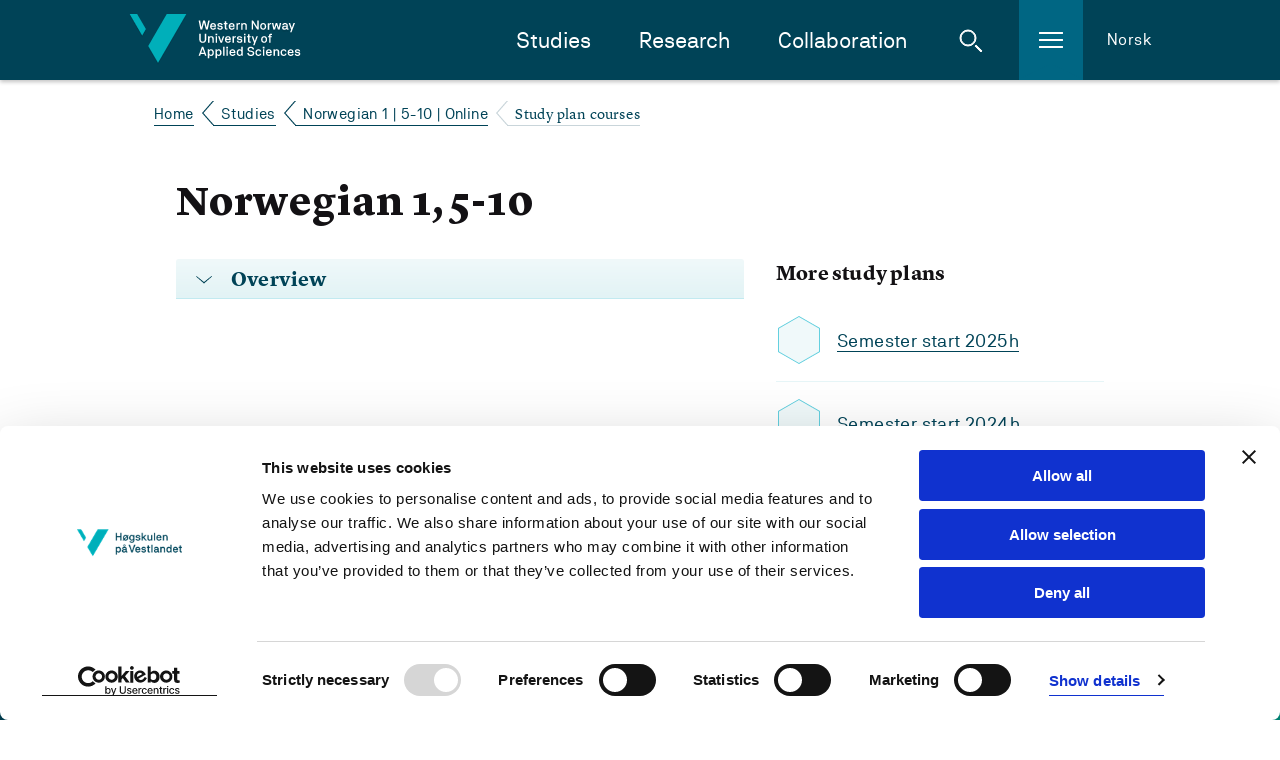

--- FILE ---
content_type: text/html; charset=utf-8
request_url: https://www.hvl.no/en/studies-at-hvl/study-programmes/norwegian-1-5-10-online/2022h/study-plan-courses/
body_size: 10227
content:


<!DOCTYPE html>
<html class="no-js " lang="en">

<head prefix="og: http://ogp.me/ns#">
        <script id="Cookiebot" src="https://consent.cookiebot.com/uc.js" data-cbid="8a7ed96c-7ea3-4dcb-9db2-e4de76e4d172" data-blockingmode="auto" type="text/javascript" data-culture="en"></script>        
        <!--- cookiebot inline consent mode -->
        <script data-cookieconsent="ignore">
            window.dataLayer = window.dataLayer || [];
            function gtag() {
            dataLayer.push(arguments);
            }
            gtag('consent', 'default', {
                'ad_personalization': 'denied',
                'ad_storage': 'denied',
                'ad_user_data': 'denied',
                'analytics_storage': 'denied',
                'functionality_storage': 'denied',
                'personalization_storage': 'denied',
                'security_storage': 'granted',
                'wait_for_update': 500,
            });
            gtag("set", "ads_data_redaction", true);
            gtag("set", "url_passthrough", false);
        </script>
    <meta charset="utf-8"/>
    <meta name="viewport" content="width=device-width, initial-scale=1.0"/>

        <meta property="og:title" content="Study plan courses">
        <meta name="twitter:title" content="Study plan courses">

        <meta name="description">
        <meta property="og:description">
        <meta name="twitter:description">

    <meta property="og:url" content="https://www.hvl.no/en/studies-at-hvl/study-programmes/norwegian-1-5-10-online/2022h/study-plan-courses/">
    <meta name="twitter:url" content="https://www.hvl.no/en/studies-at-hvl/study-programmes/norwegian-1-5-10-online/2022h/study-plan-courses/">
    <meta property="og:type" content="article">
    <meta name="twitter:card" content="summary"/>
    
    <meta name="silktide-cms" content="eyAiY21zIjogIk9wdGltaXplbHkiLCAiZWRpdG9yVXJsIjogImh0dHBzOi8vd3d3Lmh2bC5uby9lbi9zdHVkaWVzLWF0LWh2bC9zdHVkeS1wcm9ncmFtbWVzL25vcndlZ2lhbi0xLTUtMTAtb25saW5lLzIwMjJoL3N0dWR5LXBsYW4tY291cnNlcy8iIH0=">
    

    <title>

         Study plan KFK-NOU1-N - 
        Western Norway University of Applied Sciences
      

    </title>

    <link rel="icon" href="/favicon.ico"/>
    <link rel="apple-touch-icon" sizes="57x57" href="/img/favicon/apple-touch-icon-57x57.png"/>
    <link rel="apple-touch-icon" sizes="114x114" href="/img/favicon/apple-touch-icon-114x114.png"/>
    <link rel="apple-touch-icon" sizes="72x72" href="/img/favicon/apple-touch-icon-72x72.png"/>
    <link rel="apple-touch-icon" sizes="144x144" href="/img/favicon/apple-touch-icon-144x144.png"/>
    <link rel="apple-touch-icon" sizes="60x60" href="/img/favicon/apple-touch-icon-60x60.png"/>
    <link rel="apple-touch-icon" sizes="120x120" href="/img/favicon/apple-touch-icon-120x120.png"/>
    <link rel="apple-touch-icon" sizes="76x76" href="/img/favicon/apple-touch-icon-76x76.png"/>
    <link rel="apple-touch-icon" sizes="152x152" href="/img/favicon/apple-touch-icon-152x152.png"/>
    <link rel="icon" type="image/png" href="/img/favicon/favicon-16x16.png" sizes="16x16"/>
    <link rel="icon" type="image/png" href="/img/favicon/favicon-32x32.png" sizes="32x32"/>
    <meta name="msapplication-TileColor" content="#da532c"/>
    <meta name="msapplication-TileImage" content="/img/favicon/mstile-144x144.png"/>
    <meta name="msapplication-config" content="/img/favicon/browserconfig.xml"/>
    <meta name="google-site-verification" content="vcF6j4ucJq1RzoFb9LAgmMHASEreXjojWPzf-sSJkLk"/>
    <meta name="facebook-domain-verification" content="isnw2fns6at9zfsnosirq5w94kkz1x"/>

    <link rel="stylesheet" href="/bundles/internett.css?v=RyVFOiS6R-0Sl5uRW4UBIX7m8iA" />
    <script>
!function(T,l,y){var S=T.location,k="script",D="instrumentationKey",C="ingestionendpoint",I="disableExceptionTracking",E="ai.device.",b="toLowerCase",w="crossOrigin",N="POST",e="appInsightsSDK",t=y.name||"appInsights";(y.name||T[e])&&(T[e]=t);var n=T[t]||function(d){var g=!1,f=!1,m={initialize:!0,queue:[],sv:"5",version:2,config:d};function v(e,t){var n={},a="Browser";return n[E+"id"]=a[b](),n[E+"type"]=a,n["ai.operation.name"]=S&&S.pathname||"_unknown_",n["ai.internal.sdkVersion"]="javascript:snippet_"+(m.sv||m.version),{time:function(){var e=new Date;function t(e){var t=""+e;return 1===t.length&&(t="0"+t),t}return e.getUTCFullYear()+"-"+t(1+e.getUTCMonth())+"-"+t(e.getUTCDate())+"T"+t(e.getUTCHours())+":"+t(e.getUTCMinutes())+":"+t(e.getUTCSeconds())+"."+((e.getUTCMilliseconds()/1e3).toFixed(3)+"").slice(2,5)+"Z"}(),iKey:e,name:"Microsoft.ApplicationInsights."+e.replace(/-/g,"")+"."+t,sampleRate:100,tags:n,data:{baseData:{ver:2}}}}var h=d.url||y.src;if(h){function a(e){var t,n,a,i,r,o,s,c,u,p,l;g=!0,m.queue=[],f||(f=!0,t=h,s=function(){var e={},t=d.connectionString;if(t)for(var n=t.split(";"),a=0;a<n.length;a++){var i=n[a].split("=");2===i.length&&(e[i[0][b]()]=i[1])}if(!e[C]){var r=e.endpointsuffix,o=r?e.location:null;e[C]="https://"+(o?o+".":"")+"dc."+(r||"services.visualstudio.com")}return e}(),c=s[D]||d[D]||"",u=s[C],p=u?u+"/v2/track":d.endpointUrl,(l=[]).push((n="SDK LOAD Failure: Failed to load Application Insights SDK script (See stack for details)",a=t,i=p,(o=(r=v(c,"Exception")).data).baseType="ExceptionData",o.baseData.exceptions=[{typeName:"SDKLoadFailed",message:n.replace(/\./g,"-"),hasFullStack:!1,stack:n+"\nSnippet failed to load ["+a+"] -- Telemetry is disabled\nHelp Link: https://go.microsoft.com/fwlink/?linkid=2128109\nHost: "+(S&&S.pathname||"_unknown_")+"\nEndpoint: "+i,parsedStack:[]}],r)),l.push(function(e,t,n,a){var i=v(c,"Message"),r=i.data;r.baseType="MessageData";var o=r.baseData;return o.message='AI (Internal): 99 message:"'+("SDK LOAD Failure: Failed to load Application Insights SDK script (See stack for details) ("+n+")").replace(/\"/g,"")+'"',o.properties={endpoint:a},i}(0,0,t,p)),function(e,t){if(JSON){var n=T.fetch;if(n&&!y.useXhr)n(t,{method:N,body:JSON.stringify(e),mode:"cors"});else if(XMLHttpRequest){var a=new XMLHttpRequest;a.open(N,t),a.setRequestHeader("Content-type","application/json"),a.send(JSON.stringify(e))}}}(l,p))}function i(e,t){f||setTimeout(function(){!t&&m.core||a()},500)}var e=function(){var n=l.createElement(k);n.src=h;var e=y[w];return!e&&""!==e||"undefined"==n[w]||(n[w]=e),n.onload=i,n.onerror=a,n.onreadystatechange=function(e,t){"loaded"!==n.readyState&&"complete"!==n.readyState||i(0,t)},n}();y.ld<0?l.getElementsByTagName("head")[0].appendChild(e):setTimeout(function(){l.getElementsByTagName(k)[0].parentNode.appendChild(e)},y.ld||0)}try{m.cookie=l.cookie}catch(p){}function t(e){for(;e.length;)!function(t){m[t]=function(){var e=arguments;g||m.queue.push(function(){m[t].apply(m,e)})}}(e.pop())}var n="track",r="TrackPage",o="TrackEvent";t([n+"Event",n+"PageView",n+"Exception",n+"Trace",n+"DependencyData",n+"Metric",n+"PageViewPerformance","start"+r,"stop"+r,"start"+o,"stop"+o,"addTelemetryInitializer","setAuthenticatedUserContext","clearAuthenticatedUserContext","flush"]),m.SeverityLevel={Verbose:0,Information:1,Warning:2,Error:3,Critical:4};var s=(d.extensionConfig||{}).ApplicationInsightsAnalytics||{};if(!0!==d[I]&&!0!==s[I]){var c="onerror";t(["_"+c]);var u=T[c];T[c]=function(e,t,n,a,i){var r=u&&u(e,t,n,a,i);return!0!==r&&m["_"+c]({message:e,url:t,lineNumber:n,columnNumber:a,error:i}),r},d.autoExceptionInstrumented=!0}return m}(y.cfg);function a(){y.onInit&&y.onInit(n)}(T[t]=n).queue&&0===n.queue.length?(n.queue.push(a),n.trackPageView({})):a()}(window,document,{src: "https://js.monitor.azure.com/scripts/b/ai.2.gbl.min.js", crossOrigin: "anonymous", cfg: {instrumentationKey: '54943a79-78c8-4fdf-80c6-7024f5efb0e5', disableCookiesUsage: false }});
</script>


<!-- Google Tag Manager -->
<script data-cookieconsent="ignore">
(function(w,d,s,l,i){w[l]=w[l]||[];w[l].push({'gtm.start':
new Date().getTime(),event:'gtm.js'});var f=d.getElementsByTagName(s)[0],
j=d.createElement(s),dl=l!='dataLayer'?'&l='+l:'';j.async=true;j.src=
'https://www.googletagmanager.com/gtm.js?id='+i+dl;f.parentNode.insertBefore(j,f);
})(window,document,'script','dataLayer','GTM-NH26XP');</script>
<!-- End Google Tag Manager -->    <style>
        [ng\:cloak], [ng-cloak], [data-ng-cloak], [x-ng-cloak], .ng-cloak, .x-ng-cloak, .ng-hide:not(.ng-hide-animate) {
            display: none !important;
        }
    </style>

    <script defer src="/js/angular-cookies.js?v=bzfB5HbkaywAS28fFZhE7S-IpFA" data-cookieconsent="ignore"></script>
</head>


<body class="l-site">

    <a href="#content" class="jump-to-content-link"><span>Jump to content</span></a>

<!-- Google Tag Manager (noscript) -->
<noscript>
    <iframe src="https://www.googletagmanager.com/ns.html?id=GTM-NH26XP"
            height="0" width="0" style="display:none;visibility:hidden"></iframe>
</noscript>
<!-- End Google Tag Manager (noscript) -->
    <noscript>
        <img src="/?jsdisabled=true" class="hideme" alt="" />
    </noscript>

    
    

    

<header class="header">
    <div class="header__banner">
        <div class="header__banner-inner">
            <a href="/en" class="header__logo-link">
                    <img class="header__logo" src="/internett/images/logo-en.svg"
                        srcset="/internett/images/logo-en.svg, /internett/images/logo-en.png 2x"
                        alt="Western Norway University of Applied Sciences">
            </a>

            <div class="header__content-right">
                <nav id="primary-nav" class="header__main-navigation">
                    <ul class="header__main-navigation-links">
                            <li class="header__main-navigation-link"><a href="/en/studies-at-hvl/">Studies</a>
                            </li>
                            <li class="header__main-navigation-link"><a href="/en/research/">Research</a>
                            </li>
                            <li class="header__main-navigation-link"><a href="/en/collaboration/">Collaboration</a>
                            </li>
                    </ul>
                </nav>

                <a href="#" class="header__toggle header__toggle-search" id="header__toggle-search" aria-haspopup="true"
                    aria-expanded="false" data-search-toggle="" role="button">
                    <span class="icon svg-icn-search-input-small-white">
                        <span class="u-hidden">Open search</span>
                    </span>
                    <span class="icon svg-icn-close-x">
                        <span class="u-hidden">Close search</span>
                    </span>
                </a>

                <a href="#" class="header__toggle header__toggle-hamburger" id="header__toggle-hamburger"
                    aria-haspopup="true" aria-expanded="false" data-sidenav-toggle="" role="button">
                    <span class="icon svg-icn-burger">
                        <span class="u-hidden">Open menu</span>
                    </span>
                    <span class="icon svg-icn-close-x">
                        <span class="u-hidden">Close menu</span>
                    </span>
                </a>

                    <a class="header__english" href="/studier/studieprogram/norsk1-5-10-nettbasert/2022h/utdanningsplan/">Norsk</a>
            </div>
        </div>

        <div class="header__mobile-row">
        </div>
    </div>


<div class="header__breadcrumbs-row">
    <div class="header__breadcrumbs-row-inner">
        <nav class="breadcrumbs">
            <ul class="breadcrumbs__list">
                        <li class="breadcrumbs__item">
                            <a class="breadcrumbs__link" href="/en/">Home</a>
                        </li>
                        <li class="breadcrumbs__item">
                            <a class="breadcrumbs__link" href="/en/studies-at-hvl/">Studies</a>
                        </li>
                        <li class="breadcrumbs__item">
                            <a class="breadcrumbs__link" href="/en/studies-at-hvl/study-programmes/norwegian-1-5-10-online/">Norwegian 1 | 5-10 | Online</a>
                        </li>
                        <li class="breadcrumbs__item">
                            <span class="breadcrumbs__text">Study plan courses</span>
                        </li>
            </ul>
        </nav>
    </div>
</div>
    <div class="header__hamburger-menu">
        <nav class="sidenav" data-sidenav="">
            <div class="sidenav__outside" data-sidenav-outside=""></div>
            <div class="sidenav__container-outer">
                <div class="sidenav__container" data-toggle-root="">
                    <div class="sidenav__content">
                        <!--Main menu-->
                        <ul class="sidenav__list">
                                <li class="sidenav__link">
                                    <a href="/en/hvl-students/">For students</a>
                                </li>
                                <li class="sidenav__link">
                                    <a href="/en/campus-life/">Student life</a>
                                </li>
                                <li class="sidenav__link">
                                    <a href="/en/library/">Library</a>
                                </li>
                                <li class="sidenav__link">
                                    <a href="/en/work-at-hvl/">Work at HVL</a>
                                </li>
                                <li class="sidenav__link">
                                    <a href="/en/about/">About us</a>
                                </li>
                        </ul>
                    </div>
                </div>
            </div>
        </nav>
    </div>

    <div class="header__search">
        <div class="header-search" data-header-search="">
            <form class="header-search__form" action="/en/search/" method="get">
                <div class="header-search__inner">
                    <label for="header-search__query" class="u-hidden">Search the site</label>
                    <input type="search" class="header-search__query" name="query" id="header-search__query"
                        placeholder="What are you looking for?" required>
                    <button class="button button--icon header-search__submit" type="submit">
                        <span class="icon svg-icn-search-input-small-teal">
                            <span class="u-hidden">Search</span>
                        </span>
                    </button>
                </div>
            </form>
            <div class="header-search__outside" data-search-outside=""></div>
        </div>
    </div>
</header>

    
<main class="l-site__main-content" id="content">
    <div class="l-template l-container l-study-structure">
        <div class="l-body">
            <h1>Norwegian 1, 5-10</h1>
            <div class="l-2-col">

                <aside class="l-2-col__aside">
                        <h4>More study plans</h4>
                        <ul class="list meta-list">
                                <li>
                                    <div class="teaser-icon "></div>
                                    <div>
                                        <div><a href="/en/studies-at-hvl/study-programmes/norwegian-1-5-10-online/2025h/study-plan-courses/">Semester start 2025h</a></div>
                                    </div>
                                </li>
                                <li>
                                    <div class="teaser-icon "></div>
                                    <div>
                                        <div><a href="/en/studies-at-hvl/study-programmes/norwegian-1-5-10-online/2024h/study-plan-courses/">Semester start 2024h</a></div>
                                    </div>
                                </li>
                                <li>
                                    <div class="teaser-icon "></div>
                                    <div>
                                        <div><a href="/en/studies-at-hvl/study-programmes/norwegian-1-5-10-online/2022h/study-plan-courses/">Semester start 2022h</a></div>
                                    </div>
                                </li>
                                <li>
                                    <div class="teaser-icon "></div>
                                    <div>
                                        <div><a href="/en/studies-at-hvl/study-programmes/norwegian-1-5-10-online/2021h/study-plan-courses/">Semester start 2021h</a></div>
                                    </div>
                                </li>
                        </ul>
                </aside>


                <div class="l-2-col__main-content">

                    <section class="accordion">
                        <a href="#" class="button button--text button--dropdown" data-toggle-active>
                            <h3 class="h4-heading">Overview</h3>
                        </a>
                        <div class="accordion__body">
                        </div>
                    </section>


                </div>
            </div>
        </div>
    </div>
</main>



    
<footer role="contentinfo" class="global-footer ">
    <div class="global-footer__left-mask"></div>
    <div class="global-footer__right-mask"></div>
    <div class="global-footer__green-triangle"></div>
    <div class="global-footer__blue-triangle"></div>
    <div class="global-footer__content">
        <nav class="global-footer__links">

                    <ul class="global-footer__link-list">
                            <li class="global-footer__link">
                                <a href="/en/hvl-students/" class="link link--footer">
                                    For students
                                </a>
                            </li>
                    </ul>
            <ul class="global-footer__link-list global-footer__link-list--social-media">
                    <li class="global-footer__link global-footer__link--social-media">
                        <a href="https://www.facebook.com/hvl.no" class="link link--icon link--social-media" title="Gå til vår Facebook-side">
                            <span class="icon svg-icn-so-me-small-facebook">
                                <span class="u-hidden">Vår Facebook-side</span>
                            </span>
                        </a>
                    </li>
                    <li class="global-footer__link global-footer__link--social-media">
                        <a href="https://www.instagram.com/hvl.no" class="link link--icon link--social-media" title="Gå til vår Instagram-side">
                            <span class="icon svg-icn-so-me-small-instagram">
                                <span class="u-hidden">Vår Instagram-side</span>
                            </span>
                        </a>
                    </li>
                    <li class="global-footer__link global-footer__link--social-media">
                        <a href="https://www.tiktok.com/@hvl.no" class="link link--icon link--social-media" title="Gå til vår TikTok-side">
                            <span class="icon svg-icn-so-me-tiktok">
                                <span class="u-hidden">Vår TikTok-side</span>
                            </span>
                        </a>
                    </li>
                    <li class="global-footer__link global-footer__link--social-media">
                        <a href="https://www.snapchat.com/@hvl.no" class="link link--icon link--social-media" title="Gå til vår Snapchat-side">
                                <span class="icon svg-icn-so-me-small-snapchat">
                                    <span class="u-hidden">Vår Snapchat-side</span>
                                </span>
                        </a>
                    </li>
                    <li class="global-footer__link global-footer__link--social-media">
                        <a href="https://www.linkedin.com/school/hogskulen-pa-vestlandet" class="link link--icon link--social-media" title="Gå til vår Linkedin-side">
                            <span class="icon svg-icn-so-me-small-linkedin">
                                <span class="u-hidden">Vår LinkedIn-side</span>
                            </span>
                        </a>
                    </li>
                    <li class="global-footer__link global-footer__link--social-media">
                        <a href="https://www.youtube.com/H&#xF8;gskulenp&#xE5;VestlandetHVL" class="link link--icon link--social-media" title="Gå til vår Youtube-side">
                            <span class="icon svg-icn-so-me-small-youtube">
                                <span class="u-hidden">Vår Youtube-side</span>
                            </span>
                        </a>
                    </li>
            </ul>
        </nav>

        <div class="global-footer__buttons">
            <div class="global-footer__buttons-inner">
                <div class="global-footer__button-group">
                        <a href="/en/about/contact-information/" class="button button--text button--footer">
                            Contact information
                        </a>
                        <a href="tel://004755585800/" class="button button--text button--footer button--footer-muted button--footer-phone">
                            &#x2B;47 55 58 58 00
                        </a>
                </div>
                <div class="global-footer__button-group">
                        <a href="tel:004748110700" class="button button--text button--footer-muted button--footer">
                            Emergency number
                        </a>
                </div>
                    <a href="/alu/universell-utforming/tilgjengelegheitserklaringar/" class="link link--footer link--footer-plain">Accessibility statement</a>
                    <a href="/en/webmaster/about-privacy-and-cookies/" class="link link--footer link--footer-plain">Privacy and Cookies</a>
            </div>
        </div>

        <div class="global-footer__map">
            <div class="global-footer__map-inner">
                <svg xmlns="http://www.w3.org/2000/svg" width="362" height="406" viewbox="0 0 362 406" xmlns:xlink="http://www.w3.org/1999/xlink">
                    <defs>
                        <polygon id="a" points="178.5 242 182.397 244.25 182.397 248.75 178.5 251 174.603 248.75 174.603 244.25"/>
                        <mask id="f" width="13" height="13" x="-2" y="-2">
                            <rect width="13" height="13" x="172" y="240" fill="white"/>
                            <use fill="black" xlink:href="#a"/>
                        </mask>
                        <polygon id="b" points="151.5 230 155.397 232.25 155.397 236.75 151.5 239 147.603 236.75 147.603 232.25"/>
                        <mask id="g" width="13" height="13" x="-2" y="-2">
                            <rect width="13" height="13" x="145" y="228" fill="white"/>
                            <use fill="black" xlink:href="#b"/>
                        </mask>
                        <polygon id="c" points="134.5 286 138.397 288.25 138.397 292.75 134.5 295 130.603 292.75 130.603 288.25"/>
                        <mask id="h" width="13" height="13" x="-2" y="-2">
                            <rect width="13" height="13" x="128" y="284" fill="white"/>
                            <use fill="black" xlink:href="#c"/>
                        </mask>
                        <polygon id="d" points="140.5 309 144.397 311.25 144.397 315.75 140.5 318 136.603 315.75 136.603 311.25"/>
                        <mask id="i" width="13" height="13" x="-2" y="-2">
                            <rect width="13" height="13" x="134" y="307" fill="white"/>
                            <use fill="black" xlink:href="#d"/>
                        </mask>
                        <polygon id="e" points="142.5 332 146.397 334.25 146.397 338.75 142.5 341 138.603 338.75 138.603 334.25"/>
                        <mask id="j" width="13" height="13" x="-2" y="-2">
                            <rect width="13" height="13" x="136" y="330" fill="white"/>
                            <use fill="black" xlink:href="#e"/>
                        </mask>
                    </defs>
                    <g fill="none" fill-rule="evenodd">
                        <path fill="#64D0DF" d="M140.239538,347.417027 L143.760462,344.126984 L146.992785,343.780664 L152.07215,341.587302 L156.689755,343.434343 L153.861472,345.223665 C153.861472,345.223665 152.880231,347.359307 152.649351,347.763348 C152.41847,348.167388 145.549784,354.285714 145.549784,354.285714 L147.512266,355.901876 L150.455988,355.093795 L152.880231,355.728716 L153.746032,358.499278 L149.821068,359.53824 L145.838384,358.441558 C145.838384,358.441558 143.414141,368.715729 143.414141,369.062049 C143.414141,369.408369 144.683983,375.122655 144.683983,375.122655 L148.320346,379.68254 L153.515152,384.992785 L167.425685,392.842713 L169.388167,396.652237 L181.68254,403.347763 L185.953824,403.059163 L191.033189,405.367965 L203.731602,398.614719 L207.194805,399.365079 L216.372294,391.284271 L218.681097,387.878788 L230.109668,376.854257 L245.001443,358.499278 L250.773449,358.556999 L252.678211,355.786436 L256.372294,356.883117 L258.277056,354.978355 L258.450216,352.554113 L259.200577,351.053391 L262.25974,351.572872 L262.721501,340.606061 L257.238095,332.582973 L265.838384,331.255411 L263.587302,318.556999 L267.339105,314.285714 L270.225108,315.497835 L270.340548,319.65368 L267.339105,320.808081 L268.320346,337.142857 L268.724387,344.473304 L273.688312,350.30303 L273.457431,354.227994 L276.689755,355.901876 L278.825397,355.670996 L283.038961,352.265512 L285.463203,353.362193 L289.792208,361.847042 L292.21645,359.76912 L294.294372,351.572872 L294.409812,337.604618 L292.793651,331.082251 L293.601732,328.484848 L296.487734,325.656566 L298.046176,319.076479 L296.487734,317.575758 L297.468975,315.613276 L302.663781,314.574315 L312.12987,307.474747 L312.12987,297.142857 L314.265512,290.15873 L314.554113,285.887446 L305.838384,259.163059 L315.535354,256.796537 L319.748918,245.367965 L315.477633,233.881674 L308.089466,229.78355 L303.760462,222.626263 L306.184704,194.632035 L301.62482,179.220779 L302.836941,170.735931 L302.20202,162.366522 L304.222222,157.748918 L300.066378,143.088023 L304.337662,131.313131 L304.337662,123.694084 L313.688312,107.474747 L321.365079,99.8556999 C321.365079,99.8556999 330.484848,96.4502165 331.466089,96.3924964 L347.627706,99.8556999 L351.72583,91.7171717 L351.148629,77.5757576 L341.5671,70.3030303 L341.5671,66.4357864 L360.672439,26.4357864 L362,3.98268398 L362,0 L313.111111,0 L306.531025,16.5079365 L301.79798,18.7012987 L303.471861,31.976912 L306.357864,31.5728716 L309.128427,34.8051948 L311.437229,36.4213564 L319.748918,30.4184704 L315.246753,37.2871573 L310.917749,38.7878788 L305.722944,34.6320346 L303.471861,37.1717172 L303.933622,42.6551227 L302.663781,42.9437229 L299.604618,37.4603175 L291.062049,48.3116883 L283.154401,52.9292929 L278.998557,48.1385281 L269.590188,51.0822511 L269.301587,53.1024531 L282.519481,55.2958153 L282.40404,60.1443001 L290.023088,55.007215 L291.75469,59.1630592 L285.809524,64.7041847 L285.809524,68.0519481 L288.464646,72.4386724 L282.46176,70.7647908 L282.577201,72.8427128 L288.060606,76.017316 L281.94228,84.5021645 L281.134199,84.0981241 L282.34632,78.6724387 L274.554113,68.2251082 L276.170274,73.3044733 L270.167388,73.3044733 L269.186147,74.5165945 L272.41847,80.2308802 L271.72583,80.8658009 L264.510823,77.9220779 L268.320346,82.020202 L263.529582,82.1933622 L262.663781,84.5021645 L260.989899,86.8686869 L260.354978,90.2164502 L258.334776,91.4285714 L256.372294,97.8932179 L252.909091,96.969697 L250.888889,106.435786 L243.385281,113.881674 L244.251082,116.075036 L241.076479,119.307359 L241.94228,119.76912 L250.773449,115.901876 L250.600289,118.556999 L248.464646,121.212121 L250.427128,128.427128 L254.121212,129.119769 L275.766234,113.650794 L275.766234,108.571429 L268.955267,111.976912 L268.204906,110.995671 L284.481962,100.20202 L288.060606,102.164502 L279.691198,108.571429 L286.213564,112.034632 L286.386724,114.805195 L269.821068,123.982684 L273.515152,124.733045 L271.72583,129.69697 C271.72583,129.69697 273.053391,133.391053 272.937951,133.506494 C272.822511,133.621934 254.813853,134.891775 254.813853,134.891775 L256.487734,139.79798 L246.386724,139.79798 L249.965368,135.007215 L244.077922,123.001443 L232.30303,130.966811 L237.209235,132.698413 L232.533911,135.122655 L238.825397,134.776335 L239.287157,135.930736 L230.340548,141.183261 L228.897547,132.756133 L226.300144,134.949495 L221.393939,135.180375 L220.874459,140.08658 L217.584416,136.507937 L215.275613,138.239538 L218.334776,144.877345 L225.665224,144.588745 L226.069264,145.974026 L217.122655,148.802309 L217.699856,150.533911 L214.063492,149.55267 L214.236652,143.434343 L211.75469,143.261183 L208.176046,153.535354 L218.219336,157.056277 L214.987013,160.519481 C214.987013,160.519481 219.604618,165.829726 220.066378,166.002886 C220.470418,166.233766 214.756133,165.483405 214.756133,165.483405 L204.770563,151.976912 L202.05772,154.343434 L208.349206,164.155844 L216.372294,171.486291 L212.735931,172.813853 C212.735931,172.813853 202.692641,160.17316 202.46176,160.05772 C202.23088,159.94228 200.210678,159.307359 200.210678,159.307359 L198.825397,158.152958 L195.939394,159.076479 L193.803752,153.015873 L188.435786,156.421356 L189.359307,160.11544 L183.067821,157.806638 L177.526696,162.886003 L182.548341,166.002886 L179.085137,169.69697 L187.512266,170.27417 L189.936508,172.178932 L203.385281,168.946609 L206.906205,172.294372 L199.691198,172.294372 L188.897547,176.854257 L190.860029,179.163059 L197.151515,178.297258 L192.07215,181.991342 L179.431457,176.623377 L175.448773,177.893218 L171.004329,175.007215 L176.083694,172.929293 L175.737374,171.774892 L170.196248,173.217893 L166.906205,177.662338 L162.692641,178.297258 L157.555556,186.782107 L164.251082,186.666667 L175.391053,183.549784 L179.373737,192.150072 L185.722944,194.574315 L184.626263,198.095238 L181.220779,196.190476 L175.391053,205.656566 L177.411255,197.171717 L172.909091,187.590188 L165.290043,190.01443 L170.023088,201.673882 L168.291486,202.308802 L161.94228,191.457431 L155.362193,195.786436 L155.189033,200.46176 L161.076479,205.310245 L157.151515,206.810967 L152.880231,200.40404 L146.646465,201.269841 L141.97114,199.88456 L142.02886,202.828283 L144.279942,205.367965 L142.49062,208.600289 L140.181818,206.810967 L136.834055,210.735931 L130.484848,210.33189 L133.255411,213.275613 L148.435786,213.275613 L165.232323,216.681097 L172.21645,214.603175 L175.160173,217.373737 L158.017316,220.08658 L142.25974,214.891775 L126.963925,216.507937 L131.119769,231.341991 L137.873016,236.421356 L128.522367,242.077922 L133.370851,245.021645 L129.561328,248.023088 L135.852814,250.562771 L125.578644,252.063492 L122,258.989899 L122.808081,259.5671 L128.810967,256.277056 L131.177489,252.005772 L140.066378,255.526696 L153.803752,250.678211 L164.597403,253.217893 L171.004329,240.692641 L173.082251,241.154401 L170.484848,247.330447 L170.542569,249.52381 L173.139971,250.678211 L176.430014,253.333333 L193.399711,249.75469 L188.551227,254.718615 L181.79798,256.046176 L180.528139,259.91342 L174.005772,255.007215 L169.965368,254.314574 L165.001443,258.701299 L153.341991,254.891775 L147.050505,255.526696 L140.470418,260.606061 L134.525253,257.777778 L127.945166,261.010101 L125.347763,264.877345 L132.27417,268.571429 L135.795094,272.380952 L125.174603,269.264069 L132.505051,290.678211 L128.464646,289.292929 L130.888889,301.414141 L135.910534,299.62482 L139.431457,302.222222 L144.683983,298.297258 L144.337662,302.164502 L147.339105,301.298701 L148.435786,304.992785 L147.050505,307.012987 L139.258297,307.763348 L139.893218,311.399711 L134.929293,313.708514 L132.505051,318.845599 L134.987013,329.004329 L145.030303,312.611833 L152.533911,307.705628 L153.630592,303.838384 L152.533911,301.010101 L153.111111,298.643579 L157.613276,295.699856 L162.865801,287.676768 L170.715729,286.984127 L178.623377,284.213564 L178.161616,287.041847 L174.467532,289.52381 L169.445887,301.183261 L167.714286,303.434343 L167.541126,290.562771 L160.672439,295.815296 L158.248196,300.952381 L157.959596,305.108225 L146.646465,317.460317 L146.992785,322.597403 L151.89899,319.59596 L150.917749,323.867244 L148.262626,326.233766 L141.79798,325.252525 L135.679654,333.333333 L137.757576,337.373737 L135.621934,344.935065 L140.239538,347.417027 Z" opacity=".24"/>
                        <rect width="105" height="1" x="70" y="246" fill="#F9DE45"/>
                        <path fill="#F9DE45" d="M145.200012,223 L52,223 L52,224 L144.57735,224 L149,232 L150,231.5 L145.200012,223 Z"/>
                        <rect width="69" height="1" x="62" y="290" fill="#F9DE45"/>
                        <rect width="87" height="1" x="50" y="313" fill="#F9DE45"/>
                        <rect width="46" height="1" x="93" y="336" fill="#F9DE45"/>
                        <use fill="#F9DE45" xlink:href="#a"/>
                        <use stroke="#004357" stroke-width="4" mask="url(#f)" xlink:href="#a"/>
                        <use fill="#F9DE45" xlink:href="#b"/>
                        <use stroke="#004357" stroke-width="4" mask="url(#g)" xlink:href="#b"/>
                        <use fill="#F9DE45" xlink:href="#c"/>
                        <use stroke="#004357" stroke-width="4" mask="url(#h)" xlink:href="#c"/>
                        <use fill="#F9DE45" xlink:href="#d"/>
                        <use stroke="#004357" stroke-width="4" mask="url(#i)" xlink:href="#d"/>
                        <use fill="#F9DE45" xlink:href="#e"/>
                        <use stroke="#004357" stroke-width="4" mask="url(#j)" xlink:href="#e"/>

                        <a class="map__link" xlink:href="/en/campus-life/campus-life-in-forde/">
                            <text fill="#FFFFFF" font-family="AkademieStd, sans-serif" font-size="16" font-weight="500" letter-spacing=".4">
                                <tspan x="0" y="227">Førde</tspan>
                            </text>
                        </a>
                        <a class="map__link" xlink:href="/en/campus-life/campus-life-in-sogndal/">
                            <text fill="#FFFFFF" font-family="AkademieStd, sans-serif" font-size="16" font-weight="500" letter-spacing=".4">
                                <tspan x="0" y="247">Sogndal</tspan>
                            </text>
                        </a>
                        <a class="map__link" xlink:href="/en/campus-life/campus-life-in-bergen/">
                            <text fill="#FFFFFF" font-family="AkademieStd, sans-serif" font-size="16" font-weight="500" letter-spacing=".4">
                                <tspan x="0" y="291">Bergen</tspan>
                            </text>
                        </a>
                        <a class="map__link" xlink:href="/en/campus-life/campus-life-in-stord/">
                            <text fill="#FFFFFF" font-family="AkademieStd, sans-serif" font-size="16" font-weight="500" letter-spacing=".4">
                                <tspan x="0" y="314">Stord</tspan>
                            </text>
                        </a>
                        <a class="map__link" xlink:href="/en/campus-life/campus-life-in-haugesund/">
                            <text fill="#FFFFFF" font-family="AkademieStd, sans-serif" font-size="16" font-weight="500" letter-spacing=".4">
                                <tspan x="0" y="337">Haugesund</tspan>
                            </text>
                        </a>
                    </g>
                </svg>
            </div>
        </div>
    </div>
</footer>

    <script defer="defer" src="/Util/Find/epi-util/find.js"></script>
<script>
document.addEventListener('DOMContentLoaded',function(){if(typeof FindApi === 'function'){var api = new FindApi();api.setApplicationUrl('/');api.setServiceApiBaseUrl('/find_v2/');api.processEventFromCurrentUri();api.bindWindowEvents();api.bindAClickEvent();api.sendBufferedEvents();}})
</script>


    <script src="/bundles/internett.js?v=Na6GYDzm_Q3THGiYu5_JZTMFnT8" type="text/javascript" type="text/javascript" data-cookieconsent="ignore"></script>

    
    
</body>
</html>
